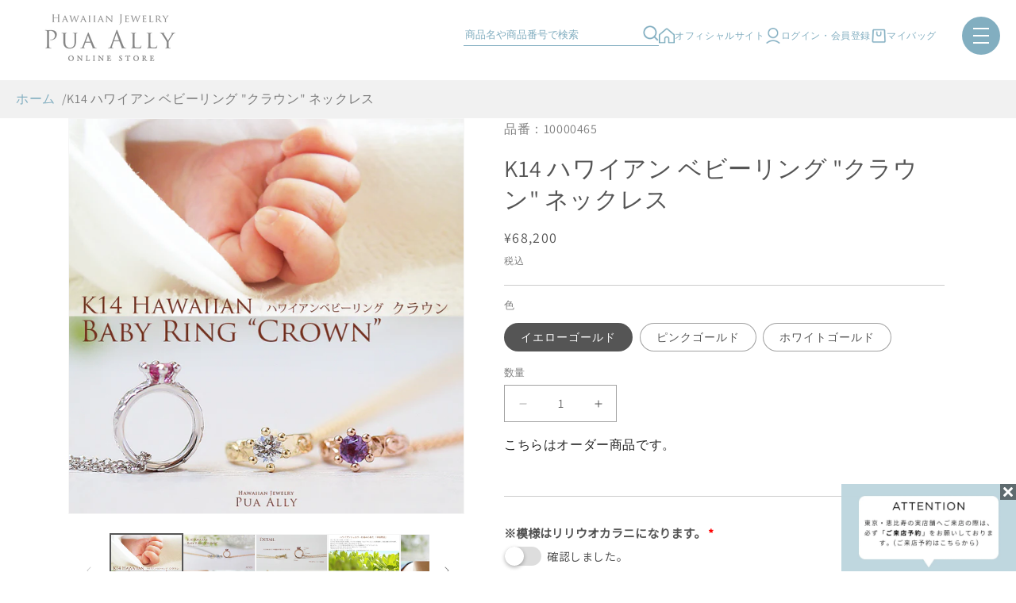

--- FILE ---
content_type: text/css
request_url: https://cdn.shopify.com/extensions/019be590-3aa2-7646-bd16-589592aeb334/sticky-add-to-cart-52/assets/gafsticky.css
body_size: 2597
content:
#great_sticky_bar {background: #fff;display: none;opacity: .95;position: fixed;top: 0;width: 100%;z-index: 1;height: auto;}#great_sticky_bar:before {content: ' ';height: 5px;position: absolute;width: 100%;left: 0;bottom: -7px;background-size: 100%;background-image: -webkit-gradient(linear, 50% 0, 50% 100%, color-stop(0, rgba(0, 0, 0, .124)), color-stop(100%, transparent));background-image: -moz-linear-gradient(top, rgba(0, 0, 0, .124), transparent);background-image: -webkit-linear-gradient(top, rgba(0, 0, 0, .124), transparent);background-image: linear-gradient(to bottom, rgba(0, 0, 0, .124), transparent);}#great_sticky_bar .great_sticky{max-width: 1620px;margin: 0 auto;} #great_sticky_bar .great_sticky_img {cursor: pointer;display: inline-block;vertical-align: middle;height: 55px;}#great_sticky_bar .great_sticky_thumb {display: block;margin: 4px 10px;max-height: 50px;max-width: 50px;}#great_sticky_bar .great_sticky_pro_title {display: inline-block;vertical-align: middle;text-overflow: ellipsis;overflow: hidden;white-space: nowrap;max-width: 100%;}#great_sticky_bar .great_sticky_pro_title a, #great_sticky_bar .great_sticky_pro_title > p {font-size: 16px;text-decoration: none;color: #000;}#great_sticky_bar .great_sticky_pro_stars {font-size: 12px;line-height: 1;}#great_sticky_bar .great_sticky_pro_stars .loox-rating{margin-top: 0 !important;}#great_sticky_bar .great_compare_price, #great_sticky_bar .great_price {font-size: 16px;align-items: center;margin-top: 0;margin-bottom: 0;display: flex;color: #000;}#great_sticky_bar .great_sticky_pro_stars .yotpo-icon-empty-star:before {content: "\e61b";}#great_sticky_bar .great_sticky_pro_stars .yotpo-icon-half-star:before {content: "\e61a";}#great_sticky_bar .great_sticky_pro_stars .yotpo-icon-default-star:before, #great_sticky_bar .great_sticky_pro_stars .yotpo-icon-star:before {content: "\e60e";}#great_sticky_bar .great_sticky_pro_stars .yotpo-icon, #great_sticky_bar .great_sticky_pro_stars .yotpo-icon:after, #great_sticky_bar .great_sticky_pro_stars .yotpo-icon:before {font-family: yotpo-widget-font !important;}#great_sticky_bar .great_buy_btn {display: -ms-flexbox;display: -webkit-flex;display: flex;-ms-flex-align: center;-webkit-align-items: center;-webkit-box-align: center;margin-right: 5px;float: right;height: 55px;align-items: center;}#great_sticky_bar .great_buy_btn button, #great_sticky_bar .great_buy_btn input {line-height: 1;margin: 0!important;width: 100%!important;opacity: 1!important;cursor: pointer;text-align: center;vertical-align: middle;outline: 0;max-height: 50px!important;box-shadow: none;display: inline-block;white-space: normal;padding-left: 10px;padding-right: 10px;min-height: 35px;position:relative !important;}#great_sticky_bar .great_buy_btn button[disabled], #great_sticky_bar .great_buy_btn input[disabled], #great_sticky_bar .great_buy_btn button[aria-disabled="true"]{cursor: not-allowed;opacity: 0.5 !important;}#great_sticky_bar .great_price {height: 55px;float: right;margin-right: 10px;}#great_sticky_bar .great_compare_price {height: 55px;float: right;margin-right: 5px;text-decoration: line-through!important;color: #999;}#great_sticky_bar .great_prod_variants {height: 55px;display: flex;align-items: center;margin-top: 0;margin-bottom: 0;margin-right: 5px;float: right;}#great_sticky_bar .satc_select-wrap {display: inline-block;position: relative;border: 1px solid #777;width: fit-content;margin: 0 2px;padding: 1px;border-radius: 4px;background: #FFF;}#great_sticky_bar .satc_select-wrap:hover {border: 1px solid #000;}#great_sticky_bar .satc_select-wrap label {display: none;font-size: 10px;text-transform: uppercase;color: #777;padding: 2px 8px 0;}#great_sticky_bar .satc_select-wrap label.active {display: block;font-size: 9px;text-align: left;width: auto;margin: 0;padding: 2px 8px 0;color: #777;overflow: hidden;line-height: 1;max-width: 100px;text-overflow: ellipsis;white-space: nowrap;}#great_sticky_bar .great_prod_variants .great_pro_variants input, #great_sticky_bar .great_prod_variants .great_pro_variants select {margin: 0 2px 0 0 !important;width: 100%;display: inline-block!important;clear: initial!important;min-width: 45px!important;min-height: 35px;padding-top: 0px;padding-bottom: 0px;padding-left: 15px;padding-right: 15px;opacity: 1 !important;position: unset !important;border: 0;height: auto;background: transparent;color: #000;}#great_sticky_bar .great_prod_variants .great_pro_variants input:focus-visible, #great_sticky_bar .great_prod_variants .great_pro_variants select:focus-visible {outline-offset: unset;box-shadow: none;}#great_sticky_bar .great_prod_variants .great_pro_variants input:focus, #great_sticky_bar .great_prod_variants .great_pro_variants input:hover, #great_sticky_bar .great_prod_variants .great_pro_variants select:focus, #great_sticky_bar .great_prod_variants .great_pro_variants select:hover{border: none;outline: 0;}#great_sticky_bar .great_prod_variants .great_pro_variants label.active + select {min-height: 25px;}#great_sticky_bar .great_prod_variants #gafquantity {float: right;min-height: 39px;width: 40px!important;padding-left: 5px;padding-right: 2px;margin-top: 0;margin-bottom: 0;padding-top: 0px;padding-bottom: 0px;border: 1px solid;border-radius: 2px;background: transparent;}#great_sticky_bar .great_on_bottom {bottom: 0;top: auto!important;border-top: 1px solid #ddd;}#great_sticky_bar.great_on_bottom:before {height: 2px;top: -1px;bottom: auto;}#great_sticky_bar .great_buy_btn.animation {-webkit-animation-duration: 1s;animation-duration: 1s;-webkit-animation-fill-mode: both;animation-fill-mode: both;}#great_sticky_bar .great_buy_btn.animation.tada {-webkit-animation-name: animationtada;animation-name: animationtada;}#great_sticky_bar .great_buy_btn.animation.pulse {-webkit-animation-name: animationpulse;animation-name: animationpulse;}#great_sticky_bar .great_buy_btn.animation.shake {-webkit-animation-name: animationshake;animation-name: animationshake;}#great_sticky_bar .atcpoweredby{position: absolute;line-height: 1;}.desktop.great_on_top .atcpoweredby{right: 5px;left: auto;top: auto;bottom: -15px;}.desktop.great_on_bottom .atcpoweredby{top: -15px;left: auto;right: 5px;}#great_sticky_bar .atcpoweredby a{font-size: 11px;line-height: 1;color: #9c9999;text-decoration: none;padding: 0;margin: 0;font-family: Lato, Helvetica, Arial, sans-serif;}#great_sticky_bar .atcpoweredby a:hover{color: #9c9999;text-decoration: none;padding: 0;margin: 0;}#great_sticky_bar .great_buy_btn button:not(:first-child) {display: none;}.great_buy_btn .addCart{padding: 6px !important;}@-webkit-keyframes animationtada {0%, to {-webkit-transform: scaleX(1);transform: scaleX(1) }10%, 20% {-webkit-transform: scale3d(.9, .9, .9) rotate(-3deg);transform: scale3d(.9, .9, .9) rotate(-3deg) }30%, 50%, 70%, 90% {-webkit-transform: scale3d(1.1, 1.1, 1.1) rotate(3deg);transform: scale3d(1.1, 1.1, 1.1) rotate(3deg) }40%, 60%, 80% {-webkit-transform: scale3d(1.1, 1.1, 1.1) rotate(-3deg);transform: scale3d(1.1, 1.1, 1.1) rotate(-3deg) }}@keyframes animationtada {0%, to {-webkit-transform: scaleX(1);transform: scaleX(1) }10%, 20% {-webkit-transform: scale3d(.9, .9, .9) rotate(-3deg);transform: scale3d(.9, .9, .9) rotate(-3deg) }30%, 50%, 70%, 90% {-webkit-transform: scale3d(1.1, 1.1, 1.1) rotate(3deg);transform: scale3d(1.1, 1.1, 1.1) rotate(3deg) }40%, 60%, 80% {-webkit-transform: scale3d(1.1, 1.1, 1.1) rotate(-3deg);transform: scale3d(1.1, 1.1, 1.1) rotate(-3deg) }}@-webkit-keyframes animationpulse {0%, to {-webkit-transform: scaleX(1);transform: scaleX(1) }50% {-webkit-transform: scale3d(1.05, 1.05, 1.05);transform: scale3d(1.05, 1.05, 1.05) }}@keyframes animationpulse {0%, to {-webkit-transform: scaleX(1);transform: scaleX(1) }50% {-webkit-transform: scale3d(1.05, 1.05, 1.05);transform: scale3d(1.05, 1.05, 1.05) }}@-webkit-keyframes animationshake {0%, to {-webkit-transform: translateZ(0);transform: translateZ(0) }10%, 30%, 50%, 70%, 90% {-webkit-transform: translate3d(-10px, 0, 0);transform: translate3d(-10px, 0, 0) }20%, 40%, 60%, 80% {-webkit-transform: translate3d(10px, 0, 0);transform: translate3d(10px, 0, 0) }}@keyframes shake {0%, to {-webkit-transform: translateZ(0);transform: translateZ(0) }10%, 30%, 50%, 70%, 90% {-webkit-transform: translate3d(-10px, 0, 0);transform: translate3d(-10px, 0, 0) }20%, 40%, 60%, 80% {-webkit-transform: translate3d(10px, 0, 0);transform: translate3d(10px, 0, 0) }}.satcbowneroverlay {position: fixed;bottom: 20px;left: 8%;right: auto;z-index: 999999;}.satcbowneroverlay:target {visibility: visible;opacity: 1;}.satcbownerpopup {padding: 20px;background: #fff;border-radius: 15px;width: 400px;position: relative;transition: all 5s ease-in-out;box-shadow: rgba(0, 0, 0, .15) 0 0 20px 0;z-index: 99999;max-width: 400px;}.satcbownerwrapcontent span {color: #fff;padding: 0 5px;font-weight: 700;background-color: #f93737;background-image: -webkit-gradient(linear, 0 100%, 100% 0, color-stop(.25, rgba(255, 255, 255, .15)), color-stop(.25, transparent), color-stop(.5, transparent), color-stop(.5, rgba(255, 255, 255, .15)), color-stop(.75, rgba(255, 255, 255, .15)), color-stop(.75, transparent), to(transparent));background-image: -webkit-linear-gradient(-45deg, rgba(255, 255, 255, .15) 25%, transparent 25%, transparent 50%, rgba(255, 255, 255, .15) 50%, rgba(255, 255, 255, .15) 75%, transparent 75%, transparent);background-image: -moz-linear-gradient(-45deg, rgba(255, 255, 255, .15) 25%, transparent 25%, transparent 50%, rgba(255, 255, 255, .15) 50%, rgba(255, 255, 255, .15) 75%, transparent 75%, transparent);background-image: -ms-linear-gradient(-45deg, rgba(255, 255, 255, .15) 25%, transparent 25%, transparent 50%, rgba(255, 255, 255, .15) 50%, rgba(255, 255, 255, .15) 75%, transparent 75%, transparent);background-image: -o-linear-gradient(-45deg, rgba(255, 255, 255, .15) 25%, transparent 25%, transparent 50%, rgba(255, 255, 255, .15) 50%, rgba(255, 255, 255, .15) 75%, transparent 75%, transparent);background-image: linear-gradient(-45deg, rgba(255, 255, 255, .15) 25%, transparent 25%, transparent 50%, rgba(255, 255, 255, .15) 50%, rgba(255, 255, 255, .15) 75%, transparent 75%, transparent);-webkit-animation: progress-bar-stripes 2s linear infinite;-moz-animation: progress-bar-stripes 2s linear infinite;animation: progress-bar-stripes 2s linear infinite;}@-webkit-keyframes progress-bar-stripes {from {background-position: 0 0 }to {background-position: 40px 0 }}@-moz-keyframes progress-bar-stripes {from {background-position: 0 0 }to {background-position: 40px 0 }}@keyframes progress-bar-stripes {from {background-position: 0 0 }to {background-position: 40px 0 }}.satcbownerpopup h2 {width: fit-content;padding: 0;margin-bottom: 10px;font-size: 13px;border: 1px solid #868f9a;line-height: 1;padding: 7px;color: #868f9a;margin-top: 0;font-family: Tahoma, Arial, sans-serif;border-radius: 5px;text-transform: none;}.satcbownerpopup h2 img {vertical-align: middle;margin-right: 6px;}.satcbownerwraphead {font-size: 20px;font-weight: 700;margin-bottom: 10px;font-family: Poppins;}.satcbownerwrapcontent {font-size: 14px;color: #868b8e;font-family: Poppins;}.satcbownerpopup .satcbownerpopupclose {position: absolute;top: 0;right: 10px;transition: all .2s;font-size: 30px;font-weight: 700;text-decoration: none;color: #868f9a;}.satcbownerpopup .satcbownerpopupclose:hover {color: #000;}.satcbownerpopup .satcbcontent {max-height: 30%;}.satcbfooter {margin-top: 30px;margin-bottom: 15px;}.satcbfooter a.satcbupgradenow {text-decoration: none;background: #32c5d2;color: #fff;padding: 12px 20px;border-radius: 30px;font-weight: 700;font-family: Poppins;}.satcbownerpopup h2 span {vertical-align: middle;line-height: 1;font-family: Poppins;}.satcbfooter a.satcbupgradenow:hover {text-decoration: none;opacity: 0.6;}.satcbownerchannels {position: relative;float: right;}.satcbcontent.reskmoreevents {display: none;}.satcbownerremind {margin-top: 15px;display: block;}.satcbownerremind a {text-decoration: none;background: #32c5d2;color: #fff;padding: 10px;border-radius: 30px;line-height: 1;font-weight: 700;font-family: Poppins;}.satcbownerremind a.satcbdontremind {background: #ff0047;margin-left: 5px;}@media screen and (max-width:700px) {.satcbownerpopup {width: 80%;}}.icon-gaf-spinner{background: url(data:image/svg+xml;utf8,%3Csvg%20aria-hidden%3D%22true%22%20focusable%3D%22false%22%20role%3D%22presentation%22%20class%3D%22icon-gaf-spinner%22%20style%3D%22width%3A%201.5em%3B%20height%3A%201.5em%3Bvertical-align%3A%20middle%3Bfill%3A%20%23ffffff%3Boverflow%3A%20hidden%3B%22%20viewBox%3D%220%200%2020%2020%22%20version%3D%221.1%22%20xmlns%3D%22http%3A%2F%2Fwww.w3.org%2F2000%2Fsvg%22%20p-id%3D%222212%22%3E%3Cpath%20d%3D%22M7.229%201.173a9.25%209.25%200%201%200%2011.655%2011.412%201.25%201.25%200%201%200-2.4-.698%206.75%206.75%200%201%201-8.506-8.329%201.25%201.25%200%201%200-.75-2.385z%22%3E%3C%2Fpath%3E%3C%2Fsvg%3E) left top no-repeat;background-size: 1.5rem auto;width: 1.5rem;height: 1.5rem;-webkit-animation-name: gafatcspin;-webkit-animation-duration: 1000ms;-webkit-animation-iteration-count: infinite;-webkit-animation-timing-function: linear;-moz-animation-name: gafatcspin;-moz-animation-duration: 1000ms;-moz-animation-iteration-count: infinite;-moz-animation-timing-function: linear;-ms-animation-name: gafatcspin;-ms-animation-duration: 1000ms;-ms-animation-iteration-count: infinite;-ms-animation-timing-function: linear;animation-name: gafatcspin;animation-duration: 1000ms;animation-iteration-count: infinite;animation-timing-function: linear;position: absolute;top: 0;left: 0;right: 0;bottom: 0;margin: auto;}.icon-gaf-spinnerbg{position: absolute;background: #333;top: 0;bottom: 0;right: 0;left: 0;opacity: 0.7;}@-ms-keyframes gafatcspin {from {-ms-transform: rotate(0deg);}to {-ms-transform: rotate(360deg);}}@-moz-keyframes gafatcspin {from {-moz-transform: rotate(0deg);}to {-moz-transform: rotate(360deg);}}@-webkit-keyframes gafatcspin {from {-webkit-transform: rotate(0deg);}to {-webkit-transform: rotate(360deg);}}@keyframes gafatcspin {from {transform: rotate(0deg);}to {transform: rotate(360deg);}}@media screen and (min-width:769px) {.d_atcdesign_onlyatcbtn .great_sticky_img, .d_atcdesign_onlyatcbtn .great_sticky_pro_title, .d_atcdesign_onlyatcbtn .great_price, .d_atcdesign_onlyatcbtn .great_compare_price, .d_atcdesign_onlyatcbtn .great_prod_variants{display: none !important;}.d_atcdesign_onlyatcbtn .great_buy_btn{width: 100% !important;height: auto !important;margin-right: 0 !important;}.d_atcdesign_onlyatcbtn#great_sticky_bar .great_buy_btn button, .d_atcdesign_onlyatcbtn#great_sticky_bar .great_buy_btn input{max-width: 100% !important;min-height: 40px;}}@media (max-width:767px) {#great_sticky_bar .great_sticky_pro_title {max-width: calc(100% - 355px);}#great_sticky_bar .great_buy_btn {margin-right: 2px;padding-left: 4px;}#great_sticky_bar .great_prod_variants {width: 100%;margin: 0;}#great_sticky_bar .great_prod_variants .great_pro_variants {width: 100%;display: flex;margin-left: 2px;}#great_sticky_bar .great_prod_variants .great_pro_variants input, #great_sticky_bar .great_prod_variants .great_pro_variants select {width: 100%;}#great_sticky_bar .great_prod_variants #gafquantity {margin-right: 3px;}#great_sticky_bar .great_sticky_pro_stars, #great_sticky_bar .great_prod_variants.gafnooptions {display: none;}#great_sticky_bar .mobileposition_bottom .atcpoweredby {top: -15px;left: auto;right: 5px;}#great_sticky_bar .mobileposition_top .atcpoweredby {right: 5px;left: auto;top: auto;bottom: -16px;}#great_sticky_bar .great_prod_variants .great_pro_variants .satc_select-wrap {width: 100%;}#great_sticky_bar.nooptionwithqtyonmobile .great_buy_btn{width: 100%;}#great_sticky_bar.nooptionwithqtyonmobile .great_buy_btn button, #great_sticky_bar.nooptionwithqtyonmobile .great_buy_btn input{min-height: 40px;}#great_sticky_bar.nooptionwithqtyonmobile .great_prod_variants #gafquantity {margin-left: 3px;}#great_sticky_bar.nooptionwithqtyonmobile .great_pro_variants{width: auto;}}@media (max-width:700px) {#great_sticky_bar.mobilebuttonwithoption .great_compare_price, #great_sticky_bar.mobilebuttonwithoption .great_price, #great_sticky_bar.mobilebuttonwithoption .great_sticky_img, #great_sticky_bar.mobilebuttonwithoption .great_sticky_pro_title {display: none;}#great_sticky_bar.mobilebuttonwithoption .great_buy_btn, #great_sticky_bar.mobilebuttonwithoption .great_prod_variants {width: 100%;height: auto;}#great_sticky_bar.mobilebuttononly .great_compare_price, #great_sticky_bar.mobilebuttononly .great_price, #great_sticky_bar.mobilebuttononly .great_sticky_img, #great_sticky_bar.mobilebuttononly .great_sticky_pro_title, #great_sticky_bar.mobilebuttononly .great_prod_variants{display: none;}#great_sticky_bar.mobilebuttononly .great_buy_btn {width: 100%;height: auto;margin: 0;padding: 0;}}@media (max-width:500px) {#great_sticky_bar .great_compare_price {display: none;}}.satcincartcheck{position: absolute;top: 0;left: 0;right: 0;bottom: 0;width: 100%;height: 100%;vertical-align: middle;background: #6a66668c;}.js-drawer-open #great_sticky_bar, .lock-scroll #great_sticky_bar{display: none !important;}

--- FILE ---
content_type: text/javascript; charset=utf-8
request_url: https://online.puaally-hawaii.com/products/10000465.js
body_size: 1960
content:
{"id":8250532921655,"title":"K14 ハワイアン ベビーリング \"クラウン\" ネックレス","handle":"10000465","description":"\u003cspan data-mce-fragment=\"1\"\u003e【K14ハワイアン ベビーリング \"クラウン\" ネックレス】\u003c\/span\u003e\u003cbr data-mce-fragment=\"1\"\u003e\u003cbr data-mce-fragment=\"1\"\u003e\u003cspan data-mce-fragment=\"1\"\u003e生まれてきてくれてありがとう。\u003c\/span\u003e\u003cbr data-mce-fragment=\"1\"\u003e\u003cspan data-mce-fragment=\"1\"\u003eそんな君への初めてのプレゼントだから想いをこめて送ります。\u003c\/span\u003e\u003cbr data-mce-fragment=\"1\"\u003e\u003cspan data-mce-fragment=\"1\"\u003e不変的なゴールドの色あせない輝きにこだわるのはいつまでもこの想いを変わらずに大切にしてほしいから。\u003c\/span\u003e\u003cbr data-mce-fragment=\"1\"\u003e\u003cspan data-mce-fragment=\"1\"\u003eベビーサイズでも品質はしっかり。\u003c\/span\u003e\u003cbr data-mce-fragment=\"1\"\u003e\u003cspan data-mce-fragment=\"1\"\u003eプアアリの特徴「深さ」と「密度」のある彫はそのままです。\u003c\/span\u003e\u003cbr data-mce-fragment=\"1\"\u003e\u003cspan data-mce-fragment=\"1\"\u003e職人が下書きなしに彫り上げるその模様にはひとつひとつ想いがこめられ、きっと生きた躍動感を感じていただけるはずです。\u003c\/span\u003e\u003cbr data-mce-fragment=\"1\"\u003e\u003cbr data-mce-fragment=\"1\"\u003e\u003cspan data-mce-fragment=\"1\"\u003eチェーン付きなのでネックレスとして身につけられるので人気です。\u003c\/span\u003e\u003cbr data-mce-fragment=\"1\"\u003e\u003cbr data-mce-fragment=\"1\"\u003e\u003cspan data-mce-fragment=\"1\"\u003e【素材】\u003c\/span\u003e\u003cbr data-mce-fragment=\"1\"\u003e\u003cspan data-mce-fragment=\"1\"\u003eK14　14金　日本製\u003c\/span\u003e\u003cbr data-mce-fragment=\"1\"\u003e\u003cspan data-mce-fragment=\"1\"\u003e　イエローゴールド\u003c\/span\u003e\u003cbr data-mce-fragment=\"1\"\u003e\u003cspan data-mce-fragment=\"1\"\u003e　ピンクゴールド\u003c\/span\u003e\u003cbr data-mce-fragment=\"1\"\u003e\u003cspan data-mce-fragment=\"1\"\u003e　ホワイトゴールド(ロジウムコーティング)\u003c\/span\u003e\u003cbr data-mce-fragment=\"1\"\u003e\u003cspan data-mce-fragment=\"1\"\u003e※ブラウンゴールド、グリーンゴールド、サクラゴールドは対応しておりません。\u003c\/span\u003e\u003cbr data-mce-fragment=\"1\"\u003e\u003cbr data-mce-fragment=\"1\"\u003e\u003cspan data-mce-fragment=\"1\"\u003e【誕生石】\u003c\/span\u003e\u003cbr data-mce-fragment=\"1\"\u003e\u003cspan data-mce-fragment=\"1\"\u003eお子様の誕生石やお好みの誕生石をお選びいただけます。\u003c\/span\u003e\u003cbr data-mce-fragment=\"1\"\u003e\u003cbr data-mce-fragment=\"1\"\u003e\u003cspan data-mce-fragment=\"1\"\u003e　ガーネット\/アメジスト\/アクアマリン\u003c\/span\u003e\u003cbr data-mce-fragment=\"1\"\u003e\u003cspan data-mce-fragment=\"1\"\u003e　ホワイトダイヤモンド\/ブルーダイヤモンド\u003c\/span\u003e\u003cbr data-mce-fragment=\"1\"\u003e\u003cspan data-mce-fragment=\"1\"\u003e　エメラルド\/ブルームーンストーン\/ルビー\u003c\/span\u003e\u003cbr data-mce-fragment=\"1\"\u003e\u003cspan data-mce-fragment=\"1\"\u003e　ペリドット\/サファイア\/ピンクトルマリン\u003c\/span\u003e\u003cbr data-mce-fragment=\"1\"\u003e\u003cspan data-mce-fragment=\"1\"\u003e　シトリン\/ブルートパーズ\/タンザナイト\u003c\/span\u003e\u003cbr data-mce-fragment=\"1\"\u003e\u003cbr data-mce-fragment=\"1\"\u003e\u003cspan data-mce-fragment=\"1\"\u003e【模様】\u003c\/span\u003e\u003cbr data-mce-fragment=\"1\"\u003e\u003cspan data-mce-fragment=\"1\"\u003eリリウオカラニ\u003c\/span\u003e\u003cbr data-mce-fragment=\"1\"\u003e\u003cbr data-mce-fragment=\"1\"\u003e\u003cspan data-mce-fragment=\"1\"\u003e【サイズ】\u003c\/span\u003e\u003cbr data-mce-fragment=\"1\"\u003e\u003cspan data-mce-fragment=\"1\"\u003e外径：9.3mm\u003c\/span\u003e\u003cbr data-mce-fragment=\"1\"\u003e\u003cspan data-mce-fragment=\"1\"\u003e幅：1mm\u003c\/span\u003e\u003cbr data-mce-fragment=\"1\"\u003e\u003cspan data-mce-fragment=\"1\"\u003e厚：1mm\u003c\/span\u003e\u003cbr data-mce-fragment=\"1\"\u003e\u003cspan data-mce-fragment=\"1\"\u003e誕生石：3mm\u003c\/span\u003e\u003cbr data-mce-fragment=\"1\"\u003e\u003cspan data-mce-fragment=\"1\"\u003eチェーン：40cm\/45cm\/50cmよりお選びいただけます。\u003c\/span\u003e\u003cbr data-mce-fragment=\"1\"\u003e\u003cbr data-mce-fragment=\"1\"\u003e\u003cspan data-mce-fragment=\"1\"\u003e【刻印】\u003c\/span\u003e\u003cbr data-mce-fragment=\"1\"\u003e\u003cspan data-mce-fragment=\"1\"\u003eリング内側に刻印をお入れいたします。無料。\u003c\/span\u003e\u003cbr data-mce-fragment=\"1\"\u003e\u003cspan data-mce-fragment=\"1\"\u003eお誕生日、お子様のお名前のみです。身長と体重は入れられません。\u003c\/span\u003e\u003cbr data-mce-fragment=\"1\"\u003e\u003cspan data-mce-fragment=\"1\"\u003eゴシック体大文字のみになります。\u003c\/span\u003e\u003cbr data-mce-fragment=\"1\"\u003e\u003cspan data-mce-fragment=\"1\"\u003e例：2020.05.23 MINAMI\u003c\/span\u003e\u003cbr data-mce-fragment=\"1\"\u003e\u003cbr data-mce-fragment=\"1\"\u003e\u003cspan data-mce-fragment=\"1\"\u003e【ご案内事項】\u003c\/span\u003e\u003cbr data-mce-fragment=\"1\"\u003e\u003cspan data-mce-fragment=\"1\"\u003e●オーダーメイド商品になりますので完成まで約6週間かかります。ご注文後の変更・キャンセルは承っておりません。\u003c\/span\u003e\u003cbr data-mce-fragment=\"1\"\u003e\u003cspan data-mce-fragment=\"1\"\u003e●チェーンはリングと同じ色になります。\u003c\/span\u003e\u003cbr data-mce-fragment=\"1\"\u003e\u003cbr data-mce-fragment=\"1\"\u003e\u003cspan data-mce-fragment=\"1\"\u003e【付属品】\u003c\/span\u003e\u003cbr data-mce-fragment=\"1\"\u003e\u003cspan data-mce-fragment=\"1\"\u003e品質保証書\u003c\/span\u003e","published_at":"2023-06-30T02:19:07+09:00","created_at":"2023-04-04T19:02:36+09:00","vendor":"PUA ALLY","type":"ネックレス","tags":["K14","WG","ベビー","誕生石","配送希望日時指定不可"],"price":6820000,"price_min":6820000,"price_max":6820000,"available":true,"price_varies":false,"compare_at_price":null,"compare_at_price_min":0,"compare_at_price_max":0,"compare_at_price_varies":false,"variants":[{"id":45607249248567,"title":"イエローゴールド","option1":"イエローゴールド","option2":null,"option3":null,"sku":"10000465-1","requires_shipping":true,"taxable":false,"featured_image":null,"available":true,"name":"K14 ハワイアン ベビーリング \"クラウン\" ネックレス - イエローゴールド","public_title":"イエローゴールド","options":["イエローゴールド"],"price":6820000,"weight":0,"compare_at_price":null,"inventory_management":"shopify","barcode":null,"requires_selling_plan":false,"selling_plan_allocations":[]},{"id":45607249281335,"title":"ピンクゴールド","option1":"ピンクゴールド","option2":null,"option3":null,"sku":"10000465-2","requires_shipping":true,"taxable":false,"featured_image":null,"available":true,"name":"K14 ハワイアン ベビーリング \"クラウン\" ネックレス - ピンクゴールド","public_title":"ピンクゴールド","options":["ピンクゴールド"],"price":6820000,"weight":0,"compare_at_price":null,"inventory_management":"shopify","barcode":null,"requires_selling_plan":false,"selling_plan_allocations":[]},{"id":45607249346871,"title":"ホワイトゴールド","option1":"ホワイトゴールド","option2":null,"option3":null,"sku":"10000465-3","requires_shipping":true,"taxable":false,"featured_image":null,"available":true,"name":"K14 ハワイアン ベビーリング \"クラウン\" ネックレス - ホワイトゴールド","public_title":"ホワイトゴールド","options":["ホワイトゴールド"],"price":6820000,"weight":0,"compare_at_price":null,"inventory_management":"shopify","barcode":null,"requires_selling_plan":false,"selling_plan_allocations":[]}],"images":["\/\/cdn.shopify.com\/s\/files\/1\/0688\/9010\/0023\/files\/10000465_1.jpg?v=1684137537","\/\/cdn.shopify.com\/s\/files\/1\/0688\/9010\/0023\/files\/10000465_2.jpg?v=1684137537","\/\/cdn.shopify.com\/s\/files\/1\/0688\/9010\/0023\/files\/imgrc0069617285.jpg?v=1748224676","\/\/cdn.shopify.com\/s\/files\/1\/0688\/9010\/0023\/files\/imgrc0069619423.jpg?v=1748224676","\/\/cdn.shopify.com\/s\/files\/1\/0688\/9010\/0023\/files\/imgrc0071592604.jpg?v=1748224676","\/\/cdn.shopify.com\/s\/files\/1\/0688\/9010\/0023\/files\/imgrc0073659993.jpg?v=1748224676","\/\/cdn.shopify.com\/s\/files\/1\/0688\/9010\/0023\/files\/imgrc0069617286.jpg?v=1748224676","\/\/cdn.shopify.com\/s\/files\/1\/0688\/9010\/0023\/files\/imgrc0069617287.jpg?v=1748224676","\/\/cdn.shopify.com\/s\/files\/1\/0688\/9010\/0023\/files\/imgrc0069617288.jpg?v=1748224676","\/\/cdn.shopify.com\/s\/files\/1\/0688\/9010\/0023\/files\/imgrc0069004804_e6386162-5d42-4c17-9013-e11da26fa276.jpg?v=1748224676","\/\/cdn.shopify.com\/s\/files\/1\/0688\/9010\/0023\/files\/2135234a518588abeea9984ca7732542.jpg?v=1751509491","\/\/cdn.shopify.com\/s\/files\/1\/0688\/9010\/0023\/files\/imgrc0069005323.jpg?v=1748224676","\/\/cdn.shopify.com\/s\/files\/1\/0688\/9010\/0023\/files\/imgrc0084215365_e4c87ced-07f1-4c01-8d81-16f9af2e7e92.jpg?v=1740033573"],"featured_image":"\/\/cdn.shopify.com\/s\/files\/1\/0688\/9010\/0023\/files\/10000465_1.jpg?v=1684137537","options":[{"name":"色","position":1,"values":["イエローゴールド","ピンクゴールド","ホワイトゴールド"]}],"url":"\/products\/10000465","media":[{"alt":"K14ハワイアンジュエリーベビーリングネックレスクラウン表題\/ハワイアンジュエリーブランドPUAALLY(プアアリ)","id":33916762358071,"position":1,"preview_image":{"aspect_ratio":1.0,"height":1000,"width":1000,"src":"https:\/\/cdn.shopify.com\/s\/files\/1\/0688\/9010\/0023\/files\/10000465_1.jpg?v=1684137537"},"aspect_ratio":1.0,"height":1000,"media_type":"image","src":"https:\/\/cdn.shopify.com\/s\/files\/1\/0688\/9010\/0023\/files\/10000465_1.jpg?v=1684137537","width":1000},{"alt":"K14ハワイアンジュエリーベビーリングネックレスクラウン画像\/ハワイアンジュエリーブランドPUAALLY(プアアリ)","id":33916762390839,"position":2,"preview_image":{"aspect_ratio":1.0,"height":1000,"width":1000,"src":"https:\/\/cdn.shopify.com\/s\/files\/1\/0688\/9010\/0023\/files\/10000465_2.jpg?v=1684137537"},"aspect_ratio":1.0,"height":1000,"media_type":"image","src":"https:\/\/cdn.shopify.com\/s\/files\/1\/0688\/9010\/0023\/files\/10000465_2.jpg?v=1684137537","width":1000},{"alt":"K14ハワイアンジュエリーベビーリングネックレスクラウンディテール画像\/ハワイアンジュエリーブランドPUAALLY(プアアリ)","id":34898276122935,"position":3,"preview_image":{"aspect_ratio":1.0,"height":1000,"width":1000,"src":"https:\/\/cdn.shopify.com\/s\/files\/1\/0688\/9010\/0023\/files\/imgrc0069617285.jpg?v=1748224676"},"aspect_ratio":1.0,"height":1000,"media_type":"image","src":"https:\/\/cdn.shopify.com\/s\/files\/1\/0688\/9010\/0023\/files\/imgrc0069617285.jpg?v=1748224676","width":1000},{"alt":"リリウオカラニの意味画像\/ハワイアンジュエリーブランドPUAALLY(プアアリ)","id":34898293260599,"position":4,"preview_image":{"aspect_ratio":1.0,"height":1000,"width":1000,"src":"https:\/\/cdn.shopify.com\/s\/files\/1\/0688\/9010\/0023\/files\/imgrc0069619423.jpg?v=1748224676"},"aspect_ratio":1.0,"height":1000,"media_type":"image","src":"https:\/\/cdn.shopify.com\/s\/files\/1\/0688\/9010\/0023\/files\/imgrc0069619423.jpg?v=1748224676","width":1000},{"alt":"ハワイアンジュエリーベビーリングネックレスクラウン女性着用画像\/ハワイアンジュエリーブランドPUAALLY(プアアリ)","id":34898274255159,"position":5,"preview_image":{"aspect_ratio":1.0,"height":1000,"width":1000,"src":"https:\/\/cdn.shopify.com\/s\/files\/1\/0688\/9010\/0023\/files\/imgrc0071592604.jpg?v=1748224676"},"aspect_ratio":1.0,"height":1000,"media_type":"image","src":"https:\/\/cdn.shopify.com\/s\/files\/1\/0688\/9010\/0023\/files\/imgrc0071592604.jpg?v=1748224676","width":1000},{"alt":"K14ハワイアンジュエリーベビーリングネックレスクラウン誕生石別画像\/ハワイアンジュエリーブランドPUAALLY(プアアリ)","id":34898278416695,"position":6,"preview_image":{"aspect_ratio":1.0,"height":1000,"width":1000,"src":"https:\/\/cdn.shopify.com\/s\/files\/1\/0688\/9010\/0023\/files\/imgrc0073659993.jpg?v=1748224676"},"aspect_ratio":1.0,"height":1000,"media_type":"image","src":"https:\/\/cdn.shopify.com\/s\/files\/1\/0688\/9010\/0023\/files\/imgrc0073659993.jpg?v=1748224676","width":1000},{"alt":"K14ハワイアンジュエリーベビーリングネックレスクラウン誕生石別組合せ画像\/ハワイアンジュエリーブランドPUAALLY(プアアリ)","id":34898280612151,"position":7,"preview_image":{"aspect_ratio":1.0,"height":1000,"width":1000,"src":"https:\/\/cdn.shopify.com\/s\/files\/1\/0688\/9010\/0023\/files\/imgrc0069617286.jpg?v=1748224676"},"aspect_ratio":1.0,"height":1000,"media_type":"image","src":"https:\/\/cdn.shopify.com\/s\/files\/1\/0688\/9010\/0023\/files\/imgrc0069617286.jpg?v=1748224676","width":1000},{"alt":"K14ハワイアンジュエリーベビーリングネックレスクラウン誕生石別画像2\/ハワイアンジュエリーブランドPUAALLY(プアアリ)","id":34898283856183,"position":8,"preview_image":{"aspect_ratio":1.0,"height":1000,"width":1000,"src":"https:\/\/cdn.shopify.com\/s\/files\/1\/0688\/9010\/0023\/files\/imgrc0069617287.jpg?v=1748224676"},"aspect_ratio":1.0,"height":1000,"media_type":"image","src":"https:\/\/cdn.shopify.com\/s\/files\/1\/0688\/9010\/0023\/files\/imgrc0069617287.jpg?v=1748224676","width":1000},{"alt":"ハワイアンジュエリーベビーリングネックレスクラウン刻印イメージ画像\/ハワイアンジュエリーブランドPUAALLY(プアアリ)","id":34898285986103,"position":9,"preview_image":{"aspect_ratio":1.111,"height":900,"width":1000,"src":"https:\/\/cdn.shopify.com\/s\/files\/1\/0688\/9010\/0023\/files\/imgrc0069617288.jpg?v=1748224676"},"aspect_ratio":1.111,"height":900,"media_type":"image","src":"https:\/\/cdn.shopify.com\/s\/files\/1\/0688\/9010\/0023\/files\/imgrc0069617288.jpg?v=1748224676","width":1000},{"alt":"クラウンとプティの画像\/ハワイアンジュエリーブランドPUAALLY(プアアリ)","id":34898288738615,"position":10,"preview_image":{"aspect_ratio":1.0,"height":1000,"width":1000,"src":"https:\/\/cdn.shopify.com\/s\/files\/1\/0688\/9010\/0023\/files\/imgrc0069004804_e6386162-5d42-4c17-9013-e11da26fa276.jpg?v=1748224676"},"aspect_ratio":1.0,"height":1000,"media_type":"image","src":"https:\/\/cdn.shopify.com\/s\/files\/1\/0688\/9010\/0023\/files\/imgrc0069004804_e6386162-5d42-4c17-9013-e11da26fa276.jpg?v=1748224676","width":1000},{"alt":"ハワイアンジュエリーベビーリングネックレスクラウン女性着用画像2\/ハワイアンジュエリーブランドPUAALLY(プアアリ)","id":40718371914039,"position":11,"preview_image":{"aspect_ratio":1.0,"height":1000,"width":1000,"src":"https:\/\/cdn.shopify.com\/s\/files\/1\/0688\/9010\/0023\/files\/2135234a518588abeea9984ca7732542.jpg?v=1751509491"},"aspect_ratio":1.0,"height":1000,"media_type":"image","src":"https:\/\/cdn.shopify.com\/s\/files\/1\/0688\/9010\/0023\/files\/2135234a518588abeea9984ca7732542.jpg?v=1751509491","width":1000},{"alt":"ベビーリング大きさの比較画像\/ハワイアンジュエリーブランドPUAALLY(プアアリ)","id":34898291556663,"position":12,"preview_image":{"aspect_ratio":1.0,"height":1000,"width":1000,"src":"https:\/\/cdn.shopify.com\/s\/files\/1\/0688\/9010\/0023\/files\/imgrc0069005323.jpg?v=1748224676"},"aspect_ratio":1.0,"height":1000,"media_type":"image","src":"https:\/\/cdn.shopify.com\/s\/files\/1\/0688\/9010\/0023\/files\/imgrc0069005323.jpg?v=1748224676","width":1000},{"alt":"ラッピングイメージ画像\/ハワイアンジュエリーブランドPUAALLY(プアアリ)","id":34898297848119,"position":13,"preview_image":{"aspect_ratio":1.0,"height":1000,"width":1000,"src":"https:\/\/cdn.shopify.com\/s\/files\/1\/0688\/9010\/0023\/files\/imgrc0084215365_e4c87ced-07f1-4c01-8d81-16f9af2e7e92.jpg?v=1740033573"},"aspect_ratio":1.0,"height":1000,"media_type":"image","src":"https:\/\/cdn.shopify.com\/s\/files\/1\/0688\/9010\/0023\/files\/imgrc0084215365_e4c87ced-07f1-4c01-8d81-16f9af2e7e92.jpg?v=1740033573","width":1000}],"requires_selling_plan":false,"selling_plan_groups":[]}

--- FILE ---
content_type: text/javascript; charset=utf-8
request_url: https://online.puaally-hawaii.com/products/10000465.js
body_size: 1968
content:
{"id":8250532921655,"title":"K14 ハワイアン ベビーリング \"クラウン\" ネックレス","handle":"10000465","description":"\u003cspan data-mce-fragment=\"1\"\u003e【K14ハワイアン ベビーリング \"クラウン\" ネックレス】\u003c\/span\u003e\u003cbr data-mce-fragment=\"1\"\u003e\u003cbr data-mce-fragment=\"1\"\u003e\u003cspan data-mce-fragment=\"1\"\u003e生まれてきてくれてありがとう。\u003c\/span\u003e\u003cbr data-mce-fragment=\"1\"\u003e\u003cspan data-mce-fragment=\"1\"\u003eそんな君への初めてのプレゼントだから想いをこめて送ります。\u003c\/span\u003e\u003cbr data-mce-fragment=\"1\"\u003e\u003cspan data-mce-fragment=\"1\"\u003e不変的なゴールドの色あせない輝きにこだわるのはいつまでもこの想いを変わらずに大切にしてほしいから。\u003c\/span\u003e\u003cbr data-mce-fragment=\"1\"\u003e\u003cspan data-mce-fragment=\"1\"\u003eベビーサイズでも品質はしっかり。\u003c\/span\u003e\u003cbr data-mce-fragment=\"1\"\u003e\u003cspan data-mce-fragment=\"1\"\u003eプアアリの特徴「深さ」と「密度」のある彫はそのままです。\u003c\/span\u003e\u003cbr data-mce-fragment=\"1\"\u003e\u003cspan data-mce-fragment=\"1\"\u003e職人が下書きなしに彫り上げるその模様にはひとつひとつ想いがこめられ、きっと生きた躍動感を感じていただけるはずです。\u003c\/span\u003e\u003cbr data-mce-fragment=\"1\"\u003e\u003cbr data-mce-fragment=\"1\"\u003e\u003cspan data-mce-fragment=\"1\"\u003eチェーン付きなのでネックレスとして身につけられるので人気です。\u003c\/span\u003e\u003cbr data-mce-fragment=\"1\"\u003e\u003cbr data-mce-fragment=\"1\"\u003e\u003cspan data-mce-fragment=\"1\"\u003e【素材】\u003c\/span\u003e\u003cbr data-mce-fragment=\"1\"\u003e\u003cspan data-mce-fragment=\"1\"\u003eK14　14金　日本製\u003c\/span\u003e\u003cbr data-mce-fragment=\"1\"\u003e\u003cspan data-mce-fragment=\"1\"\u003e　イエローゴールド\u003c\/span\u003e\u003cbr data-mce-fragment=\"1\"\u003e\u003cspan data-mce-fragment=\"1\"\u003e　ピンクゴールド\u003c\/span\u003e\u003cbr data-mce-fragment=\"1\"\u003e\u003cspan data-mce-fragment=\"1\"\u003e　ホワイトゴールド(ロジウムコーティング)\u003c\/span\u003e\u003cbr data-mce-fragment=\"1\"\u003e\u003cspan data-mce-fragment=\"1\"\u003e※ブラウンゴールド、グリーンゴールド、サクラゴールドは対応しておりません。\u003c\/span\u003e\u003cbr data-mce-fragment=\"1\"\u003e\u003cbr data-mce-fragment=\"1\"\u003e\u003cspan data-mce-fragment=\"1\"\u003e【誕生石】\u003c\/span\u003e\u003cbr data-mce-fragment=\"1\"\u003e\u003cspan data-mce-fragment=\"1\"\u003eお子様の誕生石やお好みの誕生石をお選びいただけます。\u003c\/span\u003e\u003cbr data-mce-fragment=\"1\"\u003e\u003cbr data-mce-fragment=\"1\"\u003e\u003cspan data-mce-fragment=\"1\"\u003e　ガーネット\/アメジスト\/アクアマリン\u003c\/span\u003e\u003cbr data-mce-fragment=\"1\"\u003e\u003cspan data-mce-fragment=\"1\"\u003e　ホワイトダイヤモンド\/ブルーダイヤモンド\u003c\/span\u003e\u003cbr data-mce-fragment=\"1\"\u003e\u003cspan data-mce-fragment=\"1\"\u003e　エメラルド\/ブルームーンストーン\/ルビー\u003c\/span\u003e\u003cbr data-mce-fragment=\"1\"\u003e\u003cspan data-mce-fragment=\"1\"\u003e　ペリドット\/サファイア\/ピンクトルマリン\u003c\/span\u003e\u003cbr data-mce-fragment=\"1\"\u003e\u003cspan data-mce-fragment=\"1\"\u003e　シトリン\/ブルートパーズ\/タンザナイト\u003c\/span\u003e\u003cbr data-mce-fragment=\"1\"\u003e\u003cbr data-mce-fragment=\"1\"\u003e\u003cspan data-mce-fragment=\"1\"\u003e【模様】\u003c\/span\u003e\u003cbr data-mce-fragment=\"1\"\u003e\u003cspan data-mce-fragment=\"1\"\u003eリリウオカラニ\u003c\/span\u003e\u003cbr data-mce-fragment=\"1\"\u003e\u003cbr data-mce-fragment=\"1\"\u003e\u003cspan data-mce-fragment=\"1\"\u003e【サイズ】\u003c\/span\u003e\u003cbr data-mce-fragment=\"1\"\u003e\u003cspan data-mce-fragment=\"1\"\u003e外径：9.3mm\u003c\/span\u003e\u003cbr data-mce-fragment=\"1\"\u003e\u003cspan data-mce-fragment=\"1\"\u003e幅：1mm\u003c\/span\u003e\u003cbr data-mce-fragment=\"1\"\u003e\u003cspan data-mce-fragment=\"1\"\u003e厚：1mm\u003c\/span\u003e\u003cbr data-mce-fragment=\"1\"\u003e\u003cspan data-mce-fragment=\"1\"\u003e誕生石：3mm\u003c\/span\u003e\u003cbr data-mce-fragment=\"1\"\u003e\u003cspan data-mce-fragment=\"1\"\u003eチェーン：40cm\/45cm\/50cmよりお選びいただけます。\u003c\/span\u003e\u003cbr data-mce-fragment=\"1\"\u003e\u003cbr data-mce-fragment=\"1\"\u003e\u003cspan data-mce-fragment=\"1\"\u003e【刻印】\u003c\/span\u003e\u003cbr data-mce-fragment=\"1\"\u003e\u003cspan data-mce-fragment=\"1\"\u003eリング内側に刻印をお入れいたします。無料。\u003c\/span\u003e\u003cbr data-mce-fragment=\"1\"\u003e\u003cspan data-mce-fragment=\"1\"\u003eお誕生日、お子様のお名前のみです。身長と体重は入れられません。\u003c\/span\u003e\u003cbr data-mce-fragment=\"1\"\u003e\u003cspan data-mce-fragment=\"1\"\u003eゴシック体大文字のみになります。\u003c\/span\u003e\u003cbr data-mce-fragment=\"1\"\u003e\u003cspan data-mce-fragment=\"1\"\u003e例：2020.05.23 MINAMI\u003c\/span\u003e\u003cbr data-mce-fragment=\"1\"\u003e\u003cbr data-mce-fragment=\"1\"\u003e\u003cspan data-mce-fragment=\"1\"\u003e【ご案内事項】\u003c\/span\u003e\u003cbr data-mce-fragment=\"1\"\u003e\u003cspan data-mce-fragment=\"1\"\u003e●オーダーメイド商品になりますので完成まで約6週間かかります。ご注文後の変更・キャンセルは承っておりません。\u003c\/span\u003e\u003cbr data-mce-fragment=\"1\"\u003e\u003cspan data-mce-fragment=\"1\"\u003e●チェーンはリングと同じ色になります。\u003c\/span\u003e\u003cbr data-mce-fragment=\"1\"\u003e\u003cbr data-mce-fragment=\"1\"\u003e\u003cspan data-mce-fragment=\"1\"\u003e【付属品】\u003c\/span\u003e\u003cbr data-mce-fragment=\"1\"\u003e\u003cspan data-mce-fragment=\"1\"\u003e品質保証書\u003c\/span\u003e","published_at":"2023-06-30T02:19:07+09:00","created_at":"2023-04-04T19:02:36+09:00","vendor":"PUA ALLY","type":"ネックレス","tags":["K14","WG","ベビー","誕生石","配送希望日時指定不可"],"price":6820000,"price_min":6820000,"price_max":6820000,"available":true,"price_varies":false,"compare_at_price":null,"compare_at_price_min":0,"compare_at_price_max":0,"compare_at_price_varies":false,"variants":[{"id":45607249248567,"title":"イエローゴールド","option1":"イエローゴールド","option2":null,"option3":null,"sku":"10000465-1","requires_shipping":true,"taxable":false,"featured_image":null,"available":true,"name":"K14 ハワイアン ベビーリング \"クラウン\" ネックレス - イエローゴールド","public_title":"イエローゴールド","options":["イエローゴールド"],"price":6820000,"weight":0,"compare_at_price":null,"inventory_management":"shopify","barcode":null,"requires_selling_plan":false,"selling_plan_allocations":[]},{"id":45607249281335,"title":"ピンクゴールド","option1":"ピンクゴールド","option2":null,"option3":null,"sku":"10000465-2","requires_shipping":true,"taxable":false,"featured_image":null,"available":true,"name":"K14 ハワイアン ベビーリング \"クラウン\" ネックレス - ピンクゴールド","public_title":"ピンクゴールド","options":["ピンクゴールド"],"price":6820000,"weight":0,"compare_at_price":null,"inventory_management":"shopify","barcode":null,"requires_selling_plan":false,"selling_plan_allocations":[]},{"id":45607249346871,"title":"ホワイトゴールド","option1":"ホワイトゴールド","option2":null,"option3":null,"sku":"10000465-3","requires_shipping":true,"taxable":false,"featured_image":null,"available":true,"name":"K14 ハワイアン ベビーリング \"クラウン\" ネックレス - ホワイトゴールド","public_title":"ホワイトゴールド","options":["ホワイトゴールド"],"price":6820000,"weight":0,"compare_at_price":null,"inventory_management":"shopify","barcode":null,"requires_selling_plan":false,"selling_plan_allocations":[]}],"images":["\/\/cdn.shopify.com\/s\/files\/1\/0688\/9010\/0023\/files\/10000465_1.jpg?v=1684137537","\/\/cdn.shopify.com\/s\/files\/1\/0688\/9010\/0023\/files\/10000465_2.jpg?v=1684137537","\/\/cdn.shopify.com\/s\/files\/1\/0688\/9010\/0023\/files\/imgrc0069617285.jpg?v=1748224676","\/\/cdn.shopify.com\/s\/files\/1\/0688\/9010\/0023\/files\/imgrc0069619423.jpg?v=1748224676","\/\/cdn.shopify.com\/s\/files\/1\/0688\/9010\/0023\/files\/imgrc0071592604.jpg?v=1748224676","\/\/cdn.shopify.com\/s\/files\/1\/0688\/9010\/0023\/files\/imgrc0073659993.jpg?v=1748224676","\/\/cdn.shopify.com\/s\/files\/1\/0688\/9010\/0023\/files\/imgrc0069617286.jpg?v=1748224676","\/\/cdn.shopify.com\/s\/files\/1\/0688\/9010\/0023\/files\/imgrc0069617287.jpg?v=1748224676","\/\/cdn.shopify.com\/s\/files\/1\/0688\/9010\/0023\/files\/imgrc0069617288.jpg?v=1748224676","\/\/cdn.shopify.com\/s\/files\/1\/0688\/9010\/0023\/files\/imgrc0069004804_e6386162-5d42-4c17-9013-e11da26fa276.jpg?v=1748224676","\/\/cdn.shopify.com\/s\/files\/1\/0688\/9010\/0023\/files\/2135234a518588abeea9984ca7732542.jpg?v=1751509491","\/\/cdn.shopify.com\/s\/files\/1\/0688\/9010\/0023\/files\/imgrc0069005323.jpg?v=1748224676","\/\/cdn.shopify.com\/s\/files\/1\/0688\/9010\/0023\/files\/imgrc0084215365_e4c87ced-07f1-4c01-8d81-16f9af2e7e92.jpg?v=1740033573"],"featured_image":"\/\/cdn.shopify.com\/s\/files\/1\/0688\/9010\/0023\/files\/10000465_1.jpg?v=1684137537","options":[{"name":"色","position":1,"values":["イエローゴールド","ピンクゴールド","ホワイトゴールド"]}],"url":"\/products\/10000465","media":[{"alt":"K14ハワイアンジュエリーベビーリングネックレスクラウン表題\/ハワイアンジュエリーブランドPUAALLY(プアアリ)","id":33916762358071,"position":1,"preview_image":{"aspect_ratio":1.0,"height":1000,"width":1000,"src":"https:\/\/cdn.shopify.com\/s\/files\/1\/0688\/9010\/0023\/files\/10000465_1.jpg?v=1684137537"},"aspect_ratio":1.0,"height":1000,"media_type":"image","src":"https:\/\/cdn.shopify.com\/s\/files\/1\/0688\/9010\/0023\/files\/10000465_1.jpg?v=1684137537","width":1000},{"alt":"K14ハワイアンジュエリーベビーリングネックレスクラウン画像\/ハワイアンジュエリーブランドPUAALLY(プアアリ)","id":33916762390839,"position":2,"preview_image":{"aspect_ratio":1.0,"height":1000,"width":1000,"src":"https:\/\/cdn.shopify.com\/s\/files\/1\/0688\/9010\/0023\/files\/10000465_2.jpg?v=1684137537"},"aspect_ratio":1.0,"height":1000,"media_type":"image","src":"https:\/\/cdn.shopify.com\/s\/files\/1\/0688\/9010\/0023\/files\/10000465_2.jpg?v=1684137537","width":1000},{"alt":"K14ハワイアンジュエリーベビーリングネックレスクラウンディテール画像\/ハワイアンジュエリーブランドPUAALLY(プアアリ)","id":34898276122935,"position":3,"preview_image":{"aspect_ratio":1.0,"height":1000,"width":1000,"src":"https:\/\/cdn.shopify.com\/s\/files\/1\/0688\/9010\/0023\/files\/imgrc0069617285.jpg?v=1748224676"},"aspect_ratio":1.0,"height":1000,"media_type":"image","src":"https:\/\/cdn.shopify.com\/s\/files\/1\/0688\/9010\/0023\/files\/imgrc0069617285.jpg?v=1748224676","width":1000},{"alt":"リリウオカラニの意味画像\/ハワイアンジュエリーブランドPUAALLY(プアアリ)","id":34898293260599,"position":4,"preview_image":{"aspect_ratio":1.0,"height":1000,"width":1000,"src":"https:\/\/cdn.shopify.com\/s\/files\/1\/0688\/9010\/0023\/files\/imgrc0069619423.jpg?v=1748224676"},"aspect_ratio":1.0,"height":1000,"media_type":"image","src":"https:\/\/cdn.shopify.com\/s\/files\/1\/0688\/9010\/0023\/files\/imgrc0069619423.jpg?v=1748224676","width":1000},{"alt":"ハワイアンジュエリーベビーリングネックレスクラウン女性着用画像\/ハワイアンジュエリーブランドPUAALLY(プアアリ)","id":34898274255159,"position":5,"preview_image":{"aspect_ratio":1.0,"height":1000,"width":1000,"src":"https:\/\/cdn.shopify.com\/s\/files\/1\/0688\/9010\/0023\/files\/imgrc0071592604.jpg?v=1748224676"},"aspect_ratio":1.0,"height":1000,"media_type":"image","src":"https:\/\/cdn.shopify.com\/s\/files\/1\/0688\/9010\/0023\/files\/imgrc0071592604.jpg?v=1748224676","width":1000},{"alt":"K14ハワイアンジュエリーベビーリングネックレスクラウン誕生石別画像\/ハワイアンジュエリーブランドPUAALLY(プアアリ)","id":34898278416695,"position":6,"preview_image":{"aspect_ratio":1.0,"height":1000,"width":1000,"src":"https:\/\/cdn.shopify.com\/s\/files\/1\/0688\/9010\/0023\/files\/imgrc0073659993.jpg?v=1748224676"},"aspect_ratio":1.0,"height":1000,"media_type":"image","src":"https:\/\/cdn.shopify.com\/s\/files\/1\/0688\/9010\/0023\/files\/imgrc0073659993.jpg?v=1748224676","width":1000},{"alt":"K14ハワイアンジュエリーベビーリングネックレスクラウン誕生石別組合せ画像\/ハワイアンジュエリーブランドPUAALLY(プアアリ)","id":34898280612151,"position":7,"preview_image":{"aspect_ratio":1.0,"height":1000,"width":1000,"src":"https:\/\/cdn.shopify.com\/s\/files\/1\/0688\/9010\/0023\/files\/imgrc0069617286.jpg?v=1748224676"},"aspect_ratio":1.0,"height":1000,"media_type":"image","src":"https:\/\/cdn.shopify.com\/s\/files\/1\/0688\/9010\/0023\/files\/imgrc0069617286.jpg?v=1748224676","width":1000},{"alt":"K14ハワイアンジュエリーベビーリングネックレスクラウン誕生石別画像2\/ハワイアンジュエリーブランドPUAALLY(プアアリ)","id":34898283856183,"position":8,"preview_image":{"aspect_ratio":1.0,"height":1000,"width":1000,"src":"https:\/\/cdn.shopify.com\/s\/files\/1\/0688\/9010\/0023\/files\/imgrc0069617287.jpg?v=1748224676"},"aspect_ratio":1.0,"height":1000,"media_type":"image","src":"https:\/\/cdn.shopify.com\/s\/files\/1\/0688\/9010\/0023\/files\/imgrc0069617287.jpg?v=1748224676","width":1000},{"alt":"ハワイアンジュエリーベビーリングネックレスクラウン刻印イメージ画像\/ハワイアンジュエリーブランドPUAALLY(プアアリ)","id":34898285986103,"position":9,"preview_image":{"aspect_ratio":1.111,"height":900,"width":1000,"src":"https:\/\/cdn.shopify.com\/s\/files\/1\/0688\/9010\/0023\/files\/imgrc0069617288.jpg?v=1748224676"},"aspect_ratio":1.111,"height":900,"media_type":"image","src":"https:\/\/cdn.shopify.com\/s\/files\/1\/0688\/9010\/0023\/files\/imgrc0069617288.jpg?v=1748224676","width":1000},{"alt":"クラウンとプティの画像\/ハワイアンジュエリーブランドPUAALLY(プアアリ)","id":34898288738615,"position":10,"preview_image":{"aspect_ratio":1.0,"height":1000,"width":1000,"src":"https:\/\/cdn.shopify.com\/s\/files\/1\/0688\/9010\/0023\/files\/imgrc0069004804_e6386162-5d42-4c17-9013-e11da26fa276.jpg?v=1748224676"},"aspect_ratio":1.0,"height":1000,"media_type":"image","src":"https:\/\/cdn.shopify.com\/s\/files\/1\/0688\/9010\/0023\/files\/imgrc0069004804_e6386162-5d42-4c17-9013-e11da26fa276.jpg?v=1748224676","width":1000},{"alt":"ハワイアンジュエリーベビーリングネックレスクラウン女性着用画像2\/ハワイアンジュエリーブランドPUAALLY(プアアリ)","id":40718371914039,"position":11,"preview_image":{"aspect_ratio":1.0,"height":1000,"width":1000,"src":"https:\/\/cdn.shopify.com\/s\/files\/1\/0688\/9010\/0023\/files\/2135234a518588abeea9984ca7732542.jpg?v=1751509491"},"aspect_ratio":1.0,"height":1000,"media_type":"image","src":"https:\/\/cdn.shopify.com\/s\/files\/1\/0688\/9010\/0023\/files\/2135234a518588abeea9984ca7732542.jpg?v=1751509491","width":1000},{"alt":"ベビーリング大きさの比較画像\/ハワイアンジュエリーブランドPUAALLY(プアアリ)","id":34898291556663,"position":12,"preview_image":{"aspect_ratio":1.0,"height":1000,"width":1000,"src":"https:\/\/cdn.shopify.com\/s\/files\/1\/0688\/9010\/0023\/files\/imgrc0069005323.jpg?v=1748224676"},"aspect_ratio":1.0,"height":1000,"media_type":"image","src":"https:\/\/cdn.shopify.com\/s\/files\/1\/0688\/9010\/0023\/files\/imgrc0069005323.jpg?v=1748224676","width":1000},{"alt":"ラッピングイメージ画像\/ハワイアンジュエリーブランドPUAALLY(プアアリ)","id":34898297848119,"position":13,"preview_image":{"aspect_ratio":1.0,"height":1000,"width":1000,"src":"https:\/\/cdn.shopify.com\/s\/files\/1\/0688\/9010\/0023\/files\/imgrc0084215365_e4c87ced-07f1-4c01-8d81-16f9af2e7e92.jpg?v=1740033573"},"aspect_ratio":1.0,"height":1000,"media_type":"image","src":"https:\/\/cdn.shopify.com\/s\/files\/1\/0688\/9010\/0023\/files\/imgrc0084215365_e4c87ced-07f1-4c01-8d81-16f9af2e7e92.jpg?v=1740033573","width":1000}],"requires_selling_plan":false,"selling_plan_groups":[]}

--- FILE ---
content_type: text/javascript; charset=utf-8
request_url: https://online.puaally-hawaii.com/products/%E3%82%AA%E3%83%97%E3%82%B7%E3%83%A7%E3%83%B3-%E3%83%99%E3%83%93%E3%83%BC%E3%82%AF%E3%83%A9%E3%82%A6%E3%83%B3%E8%AA%95%E7%94%9F%E7%9F%B3%E5%A4%89%E6%9B%B4.js
body_size: 123
content:
{"id":8450837512503,"title":"【オプション】ベビークラウン誕生石変更　","handle":"オプション-ベビークラウン誕生石変更","description":"","published_at":"2023-07-14T11:47:17+09:00","created_at":"2023-06-30T02:24:36+09:00","vendor":"PUA ALLY","type":"","tags":["not-sale","アドオン"],"price":0,"price_min":0,"price_max":2200000,"available":true,"price_varies":true,"compare_at_price":null,"compare_at_price_min":0,"compare_at_price_max":0,"compare_at_price_varies":false,"variants":[{"id":45721688572215,"title":"1月：ガーネット","option1":"1月：ガーネット","option2":null,"option3":null,"sku":null,"requires_shipping":true,"taxable":true,"featured_image":null,"available":true,"name":"【オプション】ベビークラウン誕生石変更　 - 1月：ガーネット","public_title":"1月：ガーネット","options":["1月：ガーネット"],"price":0,"weight":0,"compare_at_price":null,"inventory_management":"shopify","barcode":null,"requires_selling_plan":false,"selling_plan_allocations":[]},{"id":45721688604983,"title":"2月：アメジスト","option1":"2月：アメジスト","option2":null,"option3":null,"sku":null,"requires_shipping":true,"taxable":true,"featured_image":null,"available":true,"name":"【オプション】ベビークラウン誕生石変更　 - 2月：アメジスト","public_title":"2月：アメジスト","options":["2月：アメジスト"],"price":0,"weight":0,"compare_at_price":null,"inventory_management":"shopify","barcode":null,"requires_selling_plan":false,"selling_plan_allocations":[]},{"id":45721688637751,"title":"3月：アクアマリン","option1":"3月：アクアマリン","option2":null,"option3":null,"sku":null,"requires_shipping":true,"taxable":true,"featured_image":null,"available":true,"name":"【オプション】ベビークラウン誕生石変更　 - 3月：アクアマリン","public_title":"3月：アクアマリン","options":["3月：アクアマリン"],"price":0,"weight":0,"compare_at_price":null,"inventory_management":"shopify","barcode":null,"requires_selling_plan":false,"selling_plan_allocations":[]},{"id":45721688670519,"title":"4月：ダイヤモンド（クリア）","option1":"4月：ダイヤモンド（クリア）","option2":null,"option3":null,"sku":null,"requires_shipping":true,"taxable":true,"featured_image":null,"available":true,"name":"【オプション】ベビークラウン誕生石変更　 - 4月：ダイヤモンド（クリア）","public_title":"4月：ダイヤモンド（クリア）","options":["4月：ダイヤモンド（クリア）"],"price":2200000,"weight":0,"compare_at_price":null,"inventory_management":"shopify","barcode":null,"requires_selling_plan":false,"selling_plan_allocations":[]},{"id":45721688703287,"title":"4月：ダイヤモンド（ブルー）","option1":"4月：ダイヤモンド（ブルー）","option2":null,"option3":null,"sku":null,"requires_shipping":true,"taxable":true,"featured_image":null,"available":true,"name":"【オプション】ベビークラウン誕生石変更　 - 4月：ダイヤモンド（ブルー）","public_title":"4月：ダイヤモンド（ブルー）","options":["4月：ダイヤモンド（ブルー）"],"price":2200000,"weight":0,"compare_at_price":null,"inventory_management":"shopify","barcode":null,"requires_selling_plan":false,"selling_plan_allocations":[]},{"id":45721688736055,"title":"5月：エメラルド","option1":"5月：エメラルド","option2":null,"option3":null,"sku":null,"requires_shipping":true,"taxable":true,"featured_image":null,"available":true,"name":"【オプション】ベビークラウン誕生石変更　 - 5月：エメラルド","public_title":"5月：エメラルド","options":["5月：エメラルド"],"price":1100000,"weight":0,"compare_at_price":null,"inventory_management":"shopify","barcode":null,"requires_selling_plan":false,"selling_plan_allocations":[]},{"id":45721688768823,"title":"6月：ブルームーンストーン","option1":"6月：ブルームーンストーン","option2":null,"option3":null,"sku":null,"requires_shipping":true,"taxable":true,"featured_image":null,"available":true,"name":"【オプション】ベビークラウン誕生石変更　 - 6月：ブルームーンストーン","public_title":"6月：ブルームーンストーン","options":["6月：ブルームーンストーン"],"price":0,"weight":0,"compare_at_price":null,"inventory_management":"shopify","barcode":null,"requires_selling_plan":false,"selling_plan_allocations":[]},{"id":45721688801591,"title":"7月：ルビー","option1":"7月：ルビー","option2":null,"option3":null,"sku":null,"requires_shipping":true,"taxable":true,"featured_image":null,"available":true,"name":"【オプション】ベビークラウン誕生石変更　 - 7月：ルビー","public_title":"7月：ルビー","options":["7月：ルビー"],"price":550000,"weight":0,"compare_at_price":null,"inventory_management":"shopify","barcode":null,"requires_selling_plan":false,"selling_plan_allocations":[]},{"id":45721688834359,"title":"8月：ペリドット","option1":"8月：ペリドット","option2":null,"option3":null,"sku":null,"requires_shipping":true,"taxable":true,"featured_image":null,"available":true,"name":"【オプション】ベビークラウン誕生石変更　 - 8月：ペリドット","public_title":"8月：ペリドット","options":["8月：ペリドット"],"price":0,"weight":0,"compare_at_price":null,"inventory_management":"shopify","barcode":null,"requires_selling_plan":false,"selling_plan_allocations":[]},{"id":45721688867127,"title":"9月：サファイア","option1":"9月：サファイア","option2":null,"option3":null,"sku":null,"requires_shipping":true,"taxable":true,"featured_image":null,"available":true,"name":"【オプション】ベビークラウン誕生石変更　 - 9月：サファイア","public_title":"9月：サファイア","options":["9月：サファイア"],"price":550000,"weight":0,"compare_at_price":null,"inventory_management":"shopify","barcode":null,"requires_selling_plan":false,"selling_plan_allocations":[]},{"id":45721688899895,"title":"10月：ピンクトルマリン","option1":"10月：ピンクトルマリン","option2":null,"option3":null,"sku":null,"requires_shipping":true,"taxable":true,"featured_image":null,"available":true,"name":"【オプション】ベビークラウン誕生石変更　 - 10月：ピンクトルマリン","public_title":"10月：ピンクトルマリン","options":["10月：ピンクトルマリン"],"price":440000,"weight":0,"compare_at_price":null,"inventory_management":"shopify","barcode":null,"requires_selling_plan":false,"selling_plan_allocations":[]},{"id":45721688932663,"title":"11月：シトリン","option1":"11月：シトリン","option2":null,"option3":null,"sku":null,"requires_shipping":true,"taxable":true,"featured_image":null,"available":true,"name":"【オプション】ベビークラウン誕生石変更　 - 11月：シトリン","public_title":"11月：シトリン","options":["11月：シトリン"],"price":0,"weight":0,"compare_at_price":null,"inventory_management":"shopify","barcode":null,"requires_selling_plan":false,"selling_plan_allocations":[]},{"id":45721688965431,"title":"11月：ブルートパーズ","option1":"11月：ブルートパーズ","option2":null,"option3":null,"sku":null,"requires_shipping":true,"taxable":true,"featured_image":null,"available":true,"name":"【オプション】ベビークラウン誕生石変更　 - 11月：ブルートパーズ","public_title":"11月：ブルートパーズ","options":["11月：ブルートパーズ"],"price":0,"weight":0,"compare_at_price":null,"inventory_management":"shopify","barcode":null,"requires_selling_plan":false,"selling_plan_allocations":[]},{"id":45721688998199,"title":"12月：タンザナイト","option1":"12月：タンザナイト","option2":null,"option3":null,"sku":null,"requires_shipping":true,"taxable":true,"featured_image":null,"available":true,"name":"【オプション】ベビークラウン誕生石変更　 - 12月：タンザナイト","public_title":"12月：タンザナイト","options":["12月：タンザナイト"],"price":220000,"weight":0,"compare_at_price":null,"inventory_management":"shopify","barcode":null,"requires_selling_plan":false,"selling_plan_allocations":[]}],"images":[],"featured_image":null,"options":[{"name":"素材","position":1,"values":["1月：ガーネット","2月：アメジスト","3月：アクアマリン","4月：ダイヤモンド（クリア）","4月：ダイヤモンド（ブルー）","5月：エメラルド","6月：ブルームーンストーン","7月：ルビー","8月：ペリドット","9月：サファイア","10月：ピンクトルマリン","11月：シトリン","11月：ブルートパーズ","12月：タンザナイト"]}],"url":"\/products\/%E3%82%AA%E3%83%97%E3%82%B7%E3%83%A7%E3%83%B3-%E3%83%99%E3%83%93%E3%83%BC%E3%82%AF%E3%83%A9%E3%82%A6%E3%83%B3%E8%AA%95%E7%94%9F%E7%9F%B3%E5%A4%89%E6%9B%B4","requires_selling_plan":false,"selling_plan_groups":[]}

--- FILE ---
content_type: text/javascript; charset=utf-8
request_url: https://online.puaally-hawaii.com/products/%E3%82%A2%E3%83%89%E3%82%AA%E3%83%B3-k14-%E3%82%A2%E3%82%BA%E3%82%AD%E3%83%81%E3%82%A7%E3%83%BC%E3%83%B3%E3%83%8D%E3%83%83%E3%82%AF%E3%83%AC%E3%82%B9.js
body_size: 422
content:
{"id":8282934575415,"title":"【オプション】チェーンの種類をお選びください","handle":"アドオン-k14-アズキチェーンネックレス","description":"","published_at":"2023-07-14T11:47:15+09:00","created_at":"2023-04-23T17:25:27+09:00","vendor":"PUA ALLY","type":"","tags":["not-sale","アドオン"],"price":0,"price_min":0,"price_max":15180000,"available":true,"price_varies":true,"compare_at_price":null,"compare_at_price_min":0,"compare_at_price_max":0,"compare_at_price_varies":false,"variants":[{"id":45204029342007,"title":"K14 アズキチェーン細（40cm）","option1":"K14 アズキチェーン細（40cm）","option2":null,"option3":null,"sku":"10000532","requires_shipping":true,"taxable":true,"featured_image":null,"available":true,"name":"【オプション】チェーンの種類をお選びください - K14 アズキチェーン細（40cm）","public_title":"K14 アズキチェーン細（40cm）","options":["K14 アズキチェーン細（40cm）"],"price":0,"weight":0,"compare_at_price":null,"inventory_management":"shopify","barcode":null,"requires_selling_plan":false,"selling_plan_allocations":[]},{"id":45204029374775,"title":"K14 アズキチェーン細（45cm）","option1":"K14 アズキチェーン細（45cm）","option2":null,"option3":null,"sku":"","requires_shipping":true,"taxable":true,"featured_image":null,"available":true,"name":"【オプション】チェーンの種類をお選びください - K14 アズキチェーン細（45cm）","public_title":"K14 アズキチェーン細（45cm）","options":["K14 アズキチェーン細（45cm）"],"price":440000,"weight":0,"compare_at_price":null,"inventory_management":"shopify","barcode":"","requires_selling_plan":false,"selling_plan_allocations":[]},{"id":45204029407543,"title":"K14 アズキチェーン細（50cm）","option1":"K14 アズキチェーン細（50cm）","option2":null,"option3":null,"sku":"","requires_shipping":true,"taxable":true,"featured_image":null,"available":true,"name":"【オプション】チェーンの種類をお選びください - K14 アズキチェーン細（50cm）","public_title":"K14 アズキチェーン細（50cm）","options":["K14 アズキチェーン細（50cm）"],"price":880000,"weight":0,"compare_at_price":null,"inventory_management":"shopify","barcode":"","requires_selling_plan":false,"selling_plan_allocations":[]},{"id":45204042055991,"title":"K14 ロープチェーン 細（40cm）","option1":"K14 ロープチェーン 細（40cm）","option2":null,"option3":null,"sku":"10000031","requires_shipping":true,"taxable":true,"featured_image":null,"available":true,"name":"【オプション】チェーンの種類をお選びください - K14 ロープチェーン 細（40cm）","public_title":"K14 ロープチェーン 細（40cm）","options":["K14 ロープチェーン 細（40cm）"],"price":9900000,"weight":0,"compare_at_price":null,"inventory_management":"shopify","barcode":"","requires_selling_plan":false,"selling_plan_allocations":[]},{"id":45204042088759,"title":"K14 ロープチェーン 細（45cm）","option1":"K14 ロープチェーン 細（45cm）","option2":null,"option3":null,"sku":"10000592","requires_shipping":true,"taxable":true,"featured_image":null,"available":true,"name":"【オプション】チェーンの種類をお選びください - K14 ロープチェーン 細（45cm）","public_title":"K14 ロープチェーン 細（45cm）","options":["K14 ロープチェーン 細（45cm）"],"price":11550000,"weight":0,"compare_at_price":null,"inventory_management":"shopify","barcode":"","requires_selling_plan":false,"selling_plan_allocations":[]},{"id":45204042121527,"title":"K14 ロープチェーン 細（50cm）","option1":"K14 ロープチェーン 細（50cm）","option2":null,"option3":null,"sku":"10000593","requires_shipping":true,"taxable":true,"featured_image":null,"available":true,"name":"【オプション】チェーンの種類をお選びください - K14 ロープチェーン 細（50cm）","public_title":"K14 ロープチェーン 細（50cm）","options":["K14 ロープチェーン 細（50cm）"],"price":13740000,"weight":0,"compare_at_price":null,"inventory_management":"shopify","barcode":"","requires_selling_plan":false,"selling_plan_allocations":[]},{"id":45204042154295,"title":"K14 ロープチェーン 太（40cm）","option1":"K14 ロープチェーン 太（40cm）","option2":null,"option3":null,"sku":"10000595","requires_shipping":true,"taxable":true,"featured_image":null,"available":true,"name":"【オプション】チェーンの種類をお選びください - K14 ロープチェーン 太（40cm）","public_title":"K14 ロープチェーン 太（40cm）","options":["K14 ロープチェーン 太（40cm）"],"price":11440000,"weight":0,"compare_at_price":null,"inventory_management":"shopify","barcode":"","requires_selling_plan":false,"selling_plan_allocations":[]},{"id":45204042187063,"title":"K14 ロープチェーン 太（45cm）","option1":"K14 ロープチェーン 太（45cm）","option2":null,"option3":null,"sku":"10000594","requires_shipping":true,"taxable":true,"featured_image":null,"available":true,"name":"【オプション】チェーンの種類をお選びください - K14 ロープチェーン 太（45cm）","public_title":"K14 ロープチェーン 太（45cm）","options":["K14 ロープチェーン 太（45cm）"],"price":13310000,"weight":0,"compare_at_price":null,"inventory_management":"shopify","barcode":"","requires_selling_plan":false,"selling_plan_allocations":[]},{"id":45204042219831,"title":"K14 ロープチェーン 太（50cm）","option1":"K14 ロープチェーン 太（50cm）","option2":null,"option3":null,"sku":"10000596","requires_shipping":true,"taxable":true,"featured_image":null,"available":true,"name":"【オプション】チェーンの種類をお選びください - K14 ロープチェーン 太（50cm）","public_title":"K14 ロープチェーン 太（50cm）","options":["K14 ロープチェーン 太（50cm）"],"price":15180000,"weight":0,"compare_at_price":null,"inventory_management":"shopify","barcode":"","requires_selling_plan":false,"selling_plan_allocations":[]}],"images":[],"featured_image":null,"options":[{"name":"サイズ","position":1,"values":["K14 アズキチェーン細（40cm）","K14 アズキチェーン細（45cm）","K14 アズキチェーン細（50cm）","K14 ロープチェーン 細（40cm）","K14 ロープチェーン 細（45cm）","K14 ロープチェーン 細（50cm）","K14 ロープチェーン 太（40cm）","K14 ロープチェーン 太（45cm）","K14 ロープチェーン 太（50cm）"]}],"url":"\/products\/%E3%82%A2%E3%83%89%E3%82%AA%E3%83%B3-k14-%E3%82%A2%E3%82%BA%E3%82%AD%E3%83%81%E3%82%A7%E3%83%BC%E3%83%B3%E3%83%8D%E3%83%83%E3%82%AF%E3%83%AC%E3%82%B9","requires_selling_plan":false,"selling_plan_groups":[]}